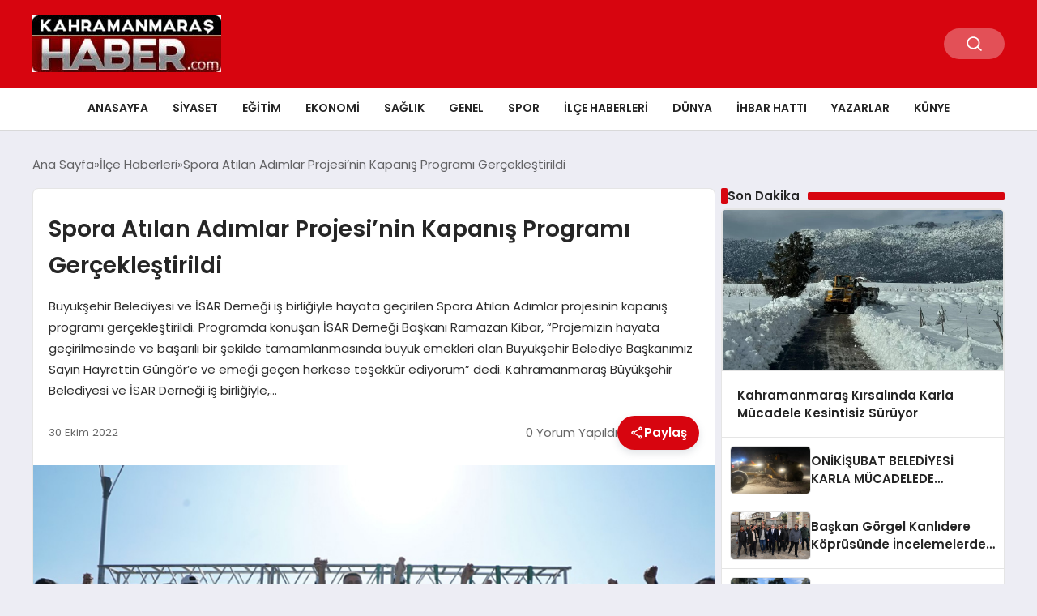

--- FILE ---
content_type: text/html; charset=UTF-8
request_url: https://www.kahramanmarashaber.com/spora-atilan-adimlar-projesinin-kapanis-programi-gerceklestirildi/
body_size: 15651
content:
<!DOCTYPE html>
<html lang="tr">

<head>
    <meta charset="UTF-8">
    <meta name="viewport" content="width=device-width, initial-scale=1.0">
    <title>Spora Atılan Adımlar Projesi’nin Kapanış Programı Gerçekleştirildi - Kahramanmaraş Haber</title>
    <link rel="preconnect" href="https://fonts.googleapis.com">
    <link rel="preconnect" href="https://fonts.gstatic.com" crossorigin>
    <link href="https://fonts.googleapis.com/css2?family=Poppins:ital,wght@0,400;0,600;1,400;1,600&display=swap" rel="stylesheet">
    <meta name='robots' content='index, follow, max-image-preview:large, max-snippet:-1, max-video-preview:-1' />

	<!-- This site is optimized with the Yoast SEO plugin v26.7 - https://yoast.com/wordpress/plugins/seo/ -->
	<title>Spora Atılan Adımlar Projesi’nin Kapanış Programı Gerçekleştirildi - Kahramanmaraş Haber</title>
	<link rel="canonical" href="https://www.kahramanmarashaber.com/spora-atilan-adimlar-projesinin-kapanis-programi-gerceklestirildi/" />
	<meta property="og:locale" content="tr_TR" />
	<meta property="og:type" content="article" />
	<meta property="og:title" content="Spora Atılan Adımlar Projesi’nin Kapanış Programı Gerçekleştirildi - Kahramanmaraş Haber" />
	<meta property="og:description" content="Büyükşehir Belediyesi ve İSAR Derneği iş birliğiyle hayata geçirilen Spora Atılan Adımlar projesinin kapanış programı gerçekleştirildi. Programda konuşan İSAR Derneği Başkanı Ramazan Kibar, “Projemizin hayata geçirilmesinde ve başarılı bir şekilde tamamlanmasında büyük emekleri olan Büyükşehir Belediye Başkanımız Sayın Hayrettin Güngör’e ve emeği geçen herkese teşekkür ediyorum” dedi. Kahramanmaraş Büyükşehir Belediyesi ve İSAR Derneği iş birliğiyle,..." />
	<meta property="og:url" content="https://www.kahramanmarashaber.com/spora-atilan-adimlar-projesinin-kapanis-programi-gerceklestirildi/" />
	<meta property="og:site_name" content="Kahramanmaraş Haber" />
	<meta property="article:publisher" content="https://www.facebook.com/kahramanmarashabercom/" />
	<meta property="article:published_time" content="2022-10-30T17:40:24+00:00" />
	<meta property="article:modified_time" content="2022-10-30T17:40:27+00:00" />
	<meta property="og:image" content="https://www.kahramanmarashaber.com/wp-content/uploads/2022/10/Spora-Atilan-Adimlar-Projesinin-Kapanis-Programi-Gerceklestirildib.jpg" />
	<meta property="og:image:width" content="779" />
	<meta property="og:image:height" content="448" />
	<meta property="og:image:type" content="image/jpeg" />
	<meta name="author" content="admin" />
	<meta name="twitter:card" content="summary_large_image" />
	<meta name="twitter:label1" content="Yazan:" />
	<meta name="twitter:data1" content="admin" />
	<meta name="twitter:label2" content="Tahmini okuma süresi" />
	<meta name="twitter:data2" content="3 dakika" />
	<script type="application/ld+json" class="yoast-schema-graph">{"@context":"https://schema.org","@graph":[{"@type":"Article","@id":"https://www.kahramanmarashaber.com/spora-atilan-adimlar-projesinin-kapanis-programi-gerceklestirildi/#article","isPartOf":{"@id":"https://www.kahramanmarashaber.com/spora-atilan-adimlar-projesinin-kapanis-programi-gerceklestirildi/"},"author":{"name":"admin","@id":"https://www.kahramanmarashaber.com/#/schema/person/2d018f6daff97745fd8a732fb43d0c78"},"headline":"Spora Atılan Adımlar Projesi’nin Kapanış Programı Gerçekleştirildi","datePublished":"2022-10-30T17:40:24+00:00","dateModified":"2022-10-30T17:40:27+00:00","mainEntityOfPage":{"@id":"https://www.kahramanmarashaber.com/spora-atilan-adimlar-projesinin-kapanis-programi-gerceklestirildi/"},"wordCount":676,"commentCount":0,"publisher":{"@id":"https://www.kahramanmarashaber.com/#organization"},"image":{"@id":"https://www.kahramanmarashaber.com/spora-atilan-adimlar-projesinin-kapanis-programi-gerceklestirildi/#primaryimage"},"thumbnailUrl":"https://www.kahramanmarashaber.com/wp-content/uploads/2022/10/Spora-Atilan-Adimlar-Projesinin-Kapanis-Programi-Gerceklestirildib.jpg","keywords":["Spora Atılan Adımlar Projesi’nin Kapanış Programı Gerçekleştirildi"],"articleSection":["İlçe Haberleri","Manşet","Spor"],"inLanguage":"tr","potentialAction":[{"@type":"CommentAction","name":"Comment","target":["https://www.kahramanmarashaber.com/spora-atilan-adimlar-projesinin-kapanis-programi-gerceklestirildi/#respond"]}]},{"@type":"WebPage","@id":"https://www.kahramanmarashaber.com/spora-atilan-adimlar-projesinin-kapanis-programi-gerceklestirildi/","url":"https://www.kahramanmarashaber.com/spora-atilan-adimlar-projesinin-kapanis-programi-gerceklestirildi/","name":"Spora Atılan Adımlar Projesi’nin Kapanış Programı Gerçekleştirildi - Kahramanmaraş Haber","isPartOf":{"@id":"https://www.kahramanmarashaber.com/#website"},"primaryImageOfPage":{"@id":"https://www.kahramanmarashaber.com/spora-atilan-adimlar-projesinin-kapanis-programi-gerceklestirildi/#primaryimage"},"image":{"@id":"https://www.kahramanmarashaber.com/spora-atilan-adimlar-projesinin-kapanis-programi-gerceklestirildi/#primaryimage"},"thumbnailUrl":"https://www.kahramanmarashaber.com/wp-content/uploads/2022/10/Spora-Atilan-Adimlar-Projesinin-Kapanis-Programi-Gerceklestirildib.jpg","datePublished":"2022-10-30T17:40:24+00:00","dateModified":"2022-10-30T17:40:27+00:00","breadcrumb":{"@id":"https://www.kahramanmarashaber.com/spora-atilan-adimlar-projesinin-kapanis-programi-gerceklestirildi/#breadcrumb"},"inLanguage":"tr","potentialAction":[{"@type":"ReadAction","target":["https://www.kahramanmarashaber.com/spora-atilan-adimlar-projesinin-kapanis-programi-gerceklestirildi/"]}]},{"@type":"ImageObject","inLanguage":"tr","@id":"https://www.kahramanmarashaber.com/spora-atilan-adimlar-projesinin-kapanis-programi-gerceklestirildi/#primaryimage","url":"https://www.kahramanmarashaber.com/wp-content/uploads/2022/10/Spora-Atilan-Adimlar-Projesinin-Kapanis-Programi-Gerceklestirildib.jpg","contentUrl":"https://www.kahramanmarashaber.com/wp-content/uploads/2022/10/Spora-Atilan-Adimlar-Projesinin-Kapanis-Programi-Gerceklestirildib.jpg","width":779,"height":448},{"@type":"BreadcrumbList","@id":"https://www.kahramanmarashaber.com/spora-atilan-adimlar-projesinin-kapanis-programi-gerceklestirildi/#breadcrumb","itemListElement":[{"@type":"ListItem","position":1,"name":"Anasayfa","item":"https://www.kahramanmarashaber.com/"},{"@type":"ListItem","position":2,"name":"Spora Atılan Adımlar Projesi’nin Kapanış Programı Gerçekleştirildi"}]},{"@type":"WebSite","@id":"https://www.kahramanmarashaber.com/#website","url":"https://www.kahramanmarashaber.com/","name":"Kahramanmaraş Haber","description":"Kahramanmaraş Haberleri","publisher":{"@id":"https://www.kahramanmarashaber.com/#organization"},"potentialAction":[{"@type":"SearchAction","target":{"@type":"EntryPoint","urlTemplate":"https://www.kahramanmarashaber.com/?s={search_term_string}"},"query-input":{"@type":"PropertyValueSpecification","valueRequired":true,"valueName":"search_term_string"}}],"inLanguage":"tr"},{"@type":"Organization","@id":"https://www.kahramanmarashaber.com/#organization","name":"Kahramanmaraş Haber","url":"https://www.kahramanmarashaber.com/","logo":{"@type":"ImageObject","inLanguage":"tr","@id":"https://www.kahramanmarashaber.com/#/schema/logo/image/","url":"https://www.kahramanmarashaber.com/wp-content/uploads/2015/02/LOGO-e1641924720418.jpg","contentUrl":"https://www.kahramanmarashaber.com/wp-content/uploads/2015/02/LOGO-e1641924720418.jpg","width":180,"height":54,"caption":"Kahramanmaraş Haber"},"image":{"@id":"https://www.kahramanmarashaber.com/#/schema/logo/image/"},"sameAs":["https://www.facebook.com/kahramanmarashabercom/"]},{"@type":"Person","@id":"https://www.kahramanmarashaber.com/#/schema/person/2d018f6daff97745fd8a732fb43d0c78","name":"admin","image":{"@type":"ImageObject","inLanguage":"tr","@id":"https://www.kahramanmarashaber.com/#/schema/person/image/","url":"https://secure.gravatar.com/avatar/83da07bdf456b28a66e02523a1d560ffe25c74528a47adf650261898563b65ae?s=96&d=mm&r=g","contentUrl":"https://secure.gravatar.com/avatar/83da07bdf456b28a66e02523a1d560ffe25c74528a47adf650261898563b65ae?s=96&d=mm&r=g","caption":"admin"},"url":"https://www.kahramanmarashaber.com/author/admin/"}]}</script>
	<!-- / Yoast SEO plugin. -->


<link rel="alternate" type="application/rss+xml" title="Kahramanmaraş Haber &raquo; Spora Atılan Adımlar Projesi’nin Kapanış Programı Gerçekleştirildi yorum akışı" href="https://www.kahramanmarashaber.com/spora-atilan-adimlar-projesinin-kapanis-programi-gerceklestirildi/feed/" />
<link rel="alternate" title="oEmbed (JSON)" type="application/json+oembed" href="https://www.kahramanmarashaber.com/wp-json/oembed/1.0/embed?url=https%3A%2F%2Fwww.kahramanmarashaber.com%2Fspora-atilan-adimlar-projesinin-kapanis-programi-gerceklestirildi%2F" />
<link rel="alternate" title="oEmbed (XML)" type="text/xml+oembed" href="https://www.kahramanmarashaber.com/wp-json/oembed/1.0/embed?url=https%3A%2F%2Fwww.kahramanmarashaber.com%2Fspora-atilan-adimlar-projesinin-kapanis-programi-gerceklestirildi%2F&#038;format=xml" />
<style id='wp-img-auto-sizes-contain-inline-css' type='text/css'>
img:is([sizes=auto i],[sizes^="auto," i]){contain-intrinsic-size:3000px 1500px}
/*# sourceURL=wp-img-auto-sizes-contain-inline-css */
</style>
<style id='classic-theme-styles-inline-css' type='text/css'>
/*! This file is auto-generated */
.wp-block-button__link{color:#fff;background-color:#32373c;border-radius:9999px;box-shadow:none;text-decoration:none;padding:calc(.667em + 2px) calc(1.333em + 2px);font-size:1.125em}.wp-block-file__button{background:#32373c;color:#fff;text-decoration:none}
/*# sourceURL=/wp-includes/css/classic-themes.min.css */
</style>
<link rel='stylesheet' id='wpo_min-header-0-css' href='https://www.kahramanmarashaber.com/wp-content/cache/wpo-minify/1768262002/assets/wpo-minify-header-41dc346b.min.css' type='text/css' media='all' />
<script type="text/javascript" src="https://www.kahramanmarashaber.com/wp-content/cache/wpo-minify/1768262002/assets/wpo-minify-header-9d7423aa.min.js" id="wpo_min-header-0-js"></script>
<link rel="https://api.w.org/" href="https://www.kahramanmarashaber.com/wp-json/" /><link rel="alternate" title="JSON" type="application/json" href="https://www.kahramanmarashaber.com/wp-json/wp/v2/posts/46600" /><link rel="EditURI" type="application/rsd+xml" title="RSD" href="https://www.kahramanmarashaber.com/xmlrpc.php?rsd" />
<meta name="generator" content="WordPress 6.9" />
<link rel='shortlink' href='https://www.kahramanmarashaber.com/?p=46600' />
<link rel="icon" href="https://www.kahramanmarashaber.com/wp-content/uploads/2016/04/icon.jpg" sizes="32x32" />
<link rel="icon" href="https://www.kahramanmarashaber.com/wp-content/uploads/2016/04/icon.jpg" sizes="192x192" />
<link rel="apple-touch-icon" href="https://www.kahramanmarashaber.com/wp-content/uploads/2016/04/icon.jpg" />
<meta name="msapplication-TileImage" content="https://www.kahramanmarashaber.com/wp-content/uploads/2016/04/icon.jpg" />
    <style>
        :root {
    --bg-color: 237 237 244;
    --text-color: 46 46 46;
    --color1: 215 5 15;
    --color2: 20 20 20;
    --color3: 255 255 255;
    --header-news-marquee-bg: 215 5 15;
    --title-color: 38 38 38;
    --menu-font-size: 14px;
    --normal-font-size: 15px;
    --h1-font-size: 36px;
    --h2-font-size: 30px;
    --h3-font-size: 24px;
    --h4-font-size: 20px;
}

    </style>
                                    <style id='global-styles-inline-css' type='text/css'>
:root{--wp--preset--aspect-ratio--square: 1;--wp--preset--aspect-ratio--4-3: 4/3;--wp--preset--aspect-ratio--3-4: 3/4;--wp--preset--aspect-ratio--3-2: 3/2;--wp--preset--aspect-ratio--2-3: 2/3;--wp--preset--aspect-ratio--16-9: 16/9;--wp--preset--aspect-ratio--9-16: 9/16;--wp--preset--color--black: #000000;--wp--preset--color--cyan-bluish-gray: #abb8c3;--wp--preset--color--white: #ffffff;--wp--preset--color--pale-pink: #f78da7;--wp--preset--color--vivid-red: #cf2e2e;--wp--preset--color--luminous-vivid-orange: #ff6900;--wp--preset--color--luminous-vivid-amber: #fcb900;--wp--preset--color--light-green-cyan: #7bdcb5;--wp--preset--color--vivid-green-cyan: #00d084;--wp--preset--color--pale-cyan-blue: #8ed1fc;--wp--preset--color--vivid-cyan-blue: #0693e3;--wp--preset--color--vivid-purple: #9b51e0;--wp--preset--gradient--vivid-cyan-blue-to-vivid-purple: linear-gradient(135deg,rgb(6,147,227) 0%,rgb(155,81,224) 100%);--wp--preset--gradient--light-green-cyan-to-vivid-green-cyan: linear-gradient(135deg,rgb(122,220,180) 0%,rgb(0,208,130) 100%);--wp--preset--gradient--luminous-vivid-amber-to-luminous-vivid-orange: linear-gradient(135deg,rgb(252,185,0) 0%,rgb(255,105,0) 100%);--wp--preset--gradient--luminous-vivid-orange-to-vivid-red: linear-gradient(135deg,rgb(255,105,0) 0%,rgb(207,46,46) 100%);--wp--preset--gradient--very-light-gray-to-cyan-bluish-gray: linear-gradient(135deg,rgb(238,238,238) 0%,rgb(169,184,195) 100%);--wp--preset--gradient--cool-to-warm-spectrum: linear-gradient(135deg,rgb(74,234,220) 0%,rgb(151,120,209) 20%,rgb(207,42,186) 40%,rgb(238,44,130) 60%,rgb(251,105,98) 80%,rgb(254,248,76) 100%);--wp--preset--gradient--blush-light-purple: linear-gradient(135deg,rgb(255,206,236) 0%,rgb(152,150,240) 100%);--wp--preset--gradient--blush-bordeaux: linear-gradient(135deg,rgb(254,205,165) 0%,rgb(254,45,45) 50%,rgb(107,0,62) 100%);--wp--preset--gradient--luminous-dusk: linear-gradient(135deg,rgb(255,203,112) 0%,rgb(199,81,192) 50%,rgb(65,88,208) 100%);--wp--preset--gradient--pale-ocean: linear-gradient(135deg,rgb(255,245,203) 0%,rgb(182,227,212) 50%,rgb(51,167,181) 100%);--wp--preset--gradient--electric-grass: linear-gradient(135deg,rgb(202,248,128) 0%,rgb(113,206,126) 100%);--wp--preset--gradient--midnight: linear-gradient(135deg,rgb(2,3,129) 0%,rgb(40,116,252) 100%);--wp--preset--font-size--small: 13px;--wp--preset--font-size--medium: 20px;--wp--preset--font-size--large: 36px;--wp--preset--font-size--x-large: 42px;--wp--preset--spacing--20: 0.44rem;--wp--preset--spacing--30: 0.67rem;--wp--preset--spacing--40: 1rem;--wp--preset--spacing--50: 1.5rem;--wp--preset--spacing--60: 2.25rem;--wp--preset--spacing--70: 3.38rem;--wp--preset--spacing--80: 5.06rem;--wp--preset--shadow--natural: 6px 6px 9px rgba(0, 0, 0, 0.2);--wp--preset--shadow--deep: 12px 12px 50px rgba(0, 0, 0, 0.4);--wp--preset--shadow--sharp: 6px 6px 0px rgba(0, 0, 0, 0.2);--wp--preset--shadow--outlined: 6px 6px 0px -3px rgb(255, 255, 255), 6px 6px rgb(0, 0, 0);--wp--preset--shadow--crisp: 6px 6px 0px rgb(0, 0, 0);}:where(.is-layout-flex){gap: 0.5em;}:where(.is-layout-grid){gap: 0.5em;}body .is-layout-flex{display: flex;}.is-layout-flex{flex-wrap: wrap;align-items: center;}.is-layout-flex > :is(*, div){margin: 0;}body .is-layout-grid{display: grid;}.is-layout-grid > :is(*, div){margin: 0;}:where(.wp-block-columns.is-layout-flex){gap: 2em;}:where(.wp-block-columns.is-layout-grid){gap: 2em;}:where(.wp-block-post-template.is-layout-flex){gap: 1.25em;}:where(.wp-block-post-template.is-layout-grid){gap: 1.25em;}.has-black-color{color: var(--wp--preset--color--black) !important;}.has-cyan-bluish-gray-color{color: var(--wp--preset--color--cyan-bluish-gray) !important;}.has-white-color{color: var(--wp--preset--color--white) !important;}.has-pale-pink-color{color: var(--wp--preset--color--pale-pink) !important;}.has-vivid-red-color{color: var(--wp--preset--color--vivid-red) !important;}.has-luminous-vivid-orange-color{color: var(--wp--preset--color--luminous-vivid-orange) !important;}.has-luminous-vivid-amber-color{color: var(--wp--preset--color--luminous-vivid-amber) !important;}.has-light-green-cyan-color{color: var(--wp--preset--color--light-green-cyan) !important;}.has-vivid-green-cyan-color{color: var(--wp--preset--color--vivid-green-cyan) !important;}.has-pale-cyan-blue-color{color: var(--wp--preset--color--pale-cyan-blue) !important;}.has-vivid-cyan-blue-color{color: var(--wp--preset--color--vivid-cyan-blue) !important;}.has-vivid-purple-color{color: var(--wp--preset--color--vivid-purple) !important;}.has-black-background-color{background-color: var(--wp--preset--color--black) !important;}.has-cyan-bluish-gray-background-color{background-color: var(--wp--preset--color--cyan-bluish-gray) !important;}.has-white-background-color{background-color: var(--wp--preset--color--white) !important;}.has-pale-pink-background-color{background-color: var(--wp--preset--color--pale-pink) !important;}.has-vivid-red-background-color{background-color: var(--wp--preset--color--vivid-red) !important;}.has-luminous-vivid-orange-background-color{background-color: var(--wp--preset--color--luminous-vivid-orange) !important;}.has-luminous-vivid-amber-background-color{background-color: var(--wp--preset--color--luminous-vivid-amber) !important;}.has-light-green-cyan-background-color{background-color: var(--wp--preset--color--light-green-cyan) !important;}.has-vivid-green-cyan-background-color{background-color: var(--wp--preset--color--vivid-green-cyan) !important;}.has-pale-cyan-blue-background-color{background-color: var(--wp--preset--color--pale-cyan-blue) !important;}.has-vivid-cyan-blue-background-color{background-color: var(--wp--preset--color--vivid-cyan-blue) !important;}.has-vivid-purple-background-color{background-color: var(--wp--preset--color--vivid-purple) !important;}.has-black-border-color{border-color: var(--wp--preset--color--black) !important;}.has-cyan-bluish-gray-border-color{border-color: var(--wp--preset--color--cyan-bluish-gray) !important;}.has-white-border-color{border-color: var(--wp--preset--color--white) !important;}.has-pale-pink-border-color{border-color: var(--wp--preset--color--pale-pink) !important;}.has-vivid-red-border-color{border-color: var(--wp--preset--color--vivid-red) !important;}.has-luminous-vivid-orange-border-color{border-color: var(--wp--preset--color--luminous-vivid-orange) !important;}.has-luminous-vivid-amber-border-color{border-color: var(--wp--preset--color--luminous-vivid-amber) !important;}.has-light-green-cyan-border-color{border-color: var(--wp--preset--color--light-green-cyan) !important;}.has-vivid-green-cyan-border-color{border-color: var(--wp--preset--color--vivid-green-cyan) !important;}.has-pale-cyan-blue-border-color{border-color: var(--wp--preset--color--pale-cyan-blue) !important;}.has-vivid-cyan-blue-border-color{border-color: var(--wp--preset--color--vivid-cyan-blue) !important;}.has-vivid-purple-border-color{border-color: var(--wp--preset--color--vivid-purple) !important;}.has-vivid-cyan-blue-to-vivid-purple-gradient-background{background: var(--wp--preset--gradient--vivid-cyan-blue-to-vivid-purple) !important;}.has-light-green-cyan-to-vivid-green-cyan-gradient-background{background: var(--wp--preset--gradient--light-green-cyan-to-vivid-green-cyan) !important;}.has-luminous-vivid-amber-to-luminous-vivid-orange-gradient-background{background: var(--wp--preset--gradient--luminous-vivid-amber-to-luminous-vivid-orange) !important;}.has-luminous-vivid-orange-to-vivid-red-gradient-background{background: var(--wp--preset--gradient--luminous-vivid-orange-to-vivid-red) !important;}.has-very-light-gray-to-cyan-bluish-gray-gradient-background{background: var(--wp--preset--gradient--very-light-gray-to-cyan-bluish-gray) !important;}.has-cool-to-warm-spectrum-gradient-background{background: var(--wp--preset--gradient--cool-to-warm-spectrum) !important;}.has-blush-light-purple-gradient-background{background: var(--wp--preset--gradient--blush-light-purple) !important;}.has-blush-bordeaux-gradient-background{background: var(--wp--preset--gradient--blush-bordeaux) !important;}.has-luminous-dusk-gradient-background{background: var(--wp--preset--gradient--luminous-dusk) !important;}.has-pale-ocean-gradient-background{background: var(--wp--preset--gradient--pale-ocean) !important;}.has-electric-grass-gradient-background{background: var(--wp--preset--gradient--electric-grass) !important;}.has-midnight-gradient-background{background: var(--wp--preset--gradient--midnight) !important;}.has-small-font-size{font-size: var(--wp--preset--font-size--small) !important;}.has-medium-font-size{font-size: var(--wp--preset--font-size--medium) !important;}.has-large-font-size{font-size: var(--wp--preset--font-size--large) !important;}.has-x-large-font-size{font-size: var(--wp--preset--font-size--x-large) !important;}
/*# sourceURL=global-styles-inline-css */
</style>
</head>

<body class="wp-singular post-template-default single single-post postid-46600 single-format-standard wp-theme-seobazhaber">
    
    <div class="header1">
    <div class="container header1-bar">
                    <a href="https://www.kahramanmarashaber.com" class="header1-logo">
                <img src="https://www.kahramanmarashaber.com/wp-content/uploads/2016/04/kahramanmarashaberlogo-e1461173537219.jpg" alt="Kahramanmaraş Haber" width="">
            </a>
                <ul class="header1-button-group">
            <li>
                <button class="header1-search-btn btn-search-open">
                    <span class="icon-[heroicons--magnifying-glass-20-solid]"></span>
                </button>
            </li>
        </ul>
        <div class="header-mobil-button-group">
            <button class="search-btn btn-search-open">
                <span class="icon-[heroicons--magnifying-glass-20-solid]"></span>
            </button>
            <button class="btn-mobile-menu"><span class="icon-[ic--round-menu]"></span></button>
        </div>
    </div>
    <div class="header1-menu-bar">
        <div class="container">
            <ul id="menu-ust-menu" class="main-menu"><li id="menu-item-13542" class="menu-item menu-item-type-custom menu-item-object-custom menu-item-home menu-item-13542"><a href="http://www.kahramanmarashaber.com">Anasayfa</a></li>
<li id="menu-item-576" class="menu-item menu-item-type-taxonomy menu-item-object-category menu-item-576"><a href="https://www.kahramanmarashaber.com/kategori/siyaset/">Siyaset</a></li>
<li id="menu-item-565" class="menu-item menu-item-type-taxonomy menu-item-object-category menu-item-565"><a href="https://www.kahramanmarashaber.com/kategori/egitim/">Eğitim</a></li>
<li id="menu-item-566" class="menu-item menu-item-type-taxonomy menu-item-object-category menu-item-566"><a href="https://www.kahramanmarashaber.com/kategori/ekonomi/">Ekonomi</a></li>
<li id="menu-item-575" class="menu-item menu-item-type-taxonomy menu-item-object-category menu-item-575"><a href="https://www.kahramanmarashaber.com/kategori/saglik/">Sağlık</a></li>
<li id="menu-item-568" class="menu-item menu-item-type-taxonomy menu-item-object-category menu-item-has-children menu-item-568"><a href="https://www.kahramanmarashaber.com/kategori/genel/">Genel</a>
<ul class="sub-menu">
	<li id="menu-item-567" class="menu-item menu-item-type-taxonomy menu-item-object-category menu-item-567"><a href="https://www.kahramanmarashaber.com/kategori/foto-galari/">Foto Galeri</a></li>
	<li id="menu-item-579" class="menu-item menu-item-type-taxonomy menu-item-object-category menu-item-579"><a href="https://www.kahramanmarashaber.com/kategori/video-galeri/">Video Galeri</a></li>
</ul>
</li>
<li id="menu-item-577" class="menu-item menu-item-type-taxonomy menu-item-object-category current-post-ancestor current-menu-parent current-post-parent menu-item-577"><a href="https://www.kahramanmarashaber.com/kategori/spor/">Spor</a></li>
<li id="menu-item-569" class="menu-item menu-item-type-taxonomy menu-item-object-category current-post-ancestor current-menu-parent current-post-parent menu-item-569"><a href="https://www.kahramanmarashaber.com/kategori/ilce-haberleri/">İlçe Haberleri</a></li>
<li id="menu-item-564" class="menu-item menu-item-type-taxonomy menu-item-object-category menu-item-has-children menu-item-564"><a href="https://www.kahramanmarashaber.com/kategori/dunya/">Dünya</a>
<ul class="sub-menu">
	<li id="menu-item-570" class="menu-item menu-item-type-taxonomy menu-item-object-category menu-item-570"><a href="https://www.kahramanmarashaber.com/kategori/kultur-sanat/">Kültür-Sanat</a></li>
	<li id="menu-item-578" class="menu-item menu-item-type-taxonomy menu-item-object-category menu-item-578"><a href="https://www.kahramanmarashaber.com/kategori/teknoloji/">Teknoloji</a></li>
</ul>
</li>
<li id="menu-item-49640" class="menu-item menu-item-type-post_type menu-item-object-page menu-item-49640"><a href="https://www.kahramanmarashaber.com/iletisim/">İhbar Hattı</a></li>
<li id="menu-item-703" class="menu-item menu-item-type-taxonomy menu-item-object-category menu-item-703"><a href="https://www.kahramanmarashaber.com/kategori/yazarlar/">Yazarlar</a></li>
<li id="menu-item-51441" class="menu-item menu-item-type-post_type menu-item-object-page menu-item-51441"><a href="https://www.kahramanmarashaber.com/kunye/">Künye</a></li>
</ul>        </div>
    </div>
</div>
<script>
    document.addEventListener("DOMContentLoaded", function() {
        document.addEventListener('click', function(event) {
            if (event.target.closest('.btn-mobile-menu')) {
                document.querySelector(".header1-menu-bar").classList.toggle("open");
                if (event.target.querySelectorAll('span')[0].className == 'icon-[ic--round-menu]') {
                    event.target.querySelectorAll('span')[0].className = 'icon-[ion--close]';
                } else {
                    event.target.querySelectorAll('span')[0].className = 'icon-[ic--round-menu]';
                }
            }
        });

        document.querySelectorAll(".main-menu li").forEach(li => {
            let anchor = li.querySelector(":scope > a"); // Doğrudan li içindeki a etiketi
            let submenu = li.querySelector(":scope > ul"); // Doğrudan li içindeki ul etiketi

            if (anchor && submenu) {
                anchor.setAttribute("href", "javascript:void(0)");
            }
        });
    });
</script><script type="application/ld+json">{
    "@context": "https:\/\/schema.org",
    "@type": "NewsArticle",
    "headline": "Spora Atılan Adımlar Projesi’nin Kapanış Programı Gerçekleştirildi",
    "url": "https:\/\/www.kahramanmarashaber.com\/spora-atilan-adimlar-projesinin-kapanis-programi-gerceklestirildi\/",
    "datePublished": "2022-10-30T17:40:24+00:00",
    "dateModified": "2022-10-30T17:40:27+00:00",
    "author": {
        "@type": "Person",
        "name": "admin"
    },
    "description": "Büyükşehir Belediyesi ve İSAR Derneği iş birliğiyle hayata geçirilen Spora Atılan Adımlar projesinin kapanış programı gerçekleştirildi. Programda konuşan İSAR Derneği Başkanı Ramazan Kibar, “Projemizin hayata geçirilmesinde ve başarılı bir şekilde tamamlanmasında büyük emekleri olan Büyükşehir Belediye Başkanımız Sayın Hayrettin Güngör’e ve emeği geçen herkese teşekkür ediyorum” dedi. Kahramanmaraş Büyükşehir Belediyesi ve İSAR Derneği iş birliğiyle,...",
    "articleBody": "<!-- wp:paragraph -->\n<p>Büyükşehir Belediyesi ve İSAR Derneği iş birliğiyle hayata geçirilen Spora Atılan Adımlar projesinin kapanış programı gerçekleştirildi. Programda konuşan İSAR Derneği Başkanı Ramazan Kibar, “Projemizin hayata geçirilmesinde ve başarılı bir şekilde tamamlanmasında büyük emekleri olan Büyükşehir Belediye Başkanımız Sayın Hayrettin Güngör’e ve emeği geçen herkese teşekkür ediyorum” dedi.<\/p>\n<!-- \/wp:paragraph -->\n\n<!-- wp:paragraph -->\n<p>Kahramanmaraş Büyükşehir Belediyesi ve İSAR Derneği iş birliğiyle, Alman Uluslararası İşbirliği Kurumu (GİZ) destekleriyle Qudra – 2 programı kapsamında hayata geçirilen Spora Atılan Adımlar projesinin kapanış etkinliği gerçekleştirildi. Kültür Park’ta gerçekleştirilen programda İSAR Derneği Başkanı Ramazan Kibar, Büyükşehir Belediyesi Dış İlişkiler Dairesi Başkanı Erdoğan Emrah Hatunoğlu, proje eğitmenleri, Spora Atılan Adımlar projesi kapsamında futbol, basketbol ve yüzme branşında eğitim alan öğrenciler ve aileleri yer aldı. Proje eğitmenlerine ve kursiyerlere plaket ile madalya takdiminin yapıldığı kapanış programında çeşitli illüzyon gösterileri, yarışmalar, kareoke ve sinema etkinlikleri de çocuklarla buluşturuldu. Etkinlikte; futbol, basketbol ve yüzme branşlarında 5 ay boyunca çocuklara verilen eğitimlere ilişkin kısa video da katılımcılara izletildi.<\/p>\n<!-- \/wp:paragraph -->\n\n<!-- wp:paragraph -->\n<p>“Sosyal Uyumu Artırmayı Hedefledik”<\/p>\n<!-- \/wp:paragraph -->\n\n<!-- wp:paragraph -->\n<p>Spora Atılan Adımlar projesi kapanış programında konuşan İSAR Derneği Başkanı Ramazan Kibar, “2018 yılında kurulan derneğimiz, yardım faaliyetlerinin yanı sıra Büyükşehir Belediyemizle beraber birçok projeyi de hayata geçirdi. Göreve geldiğimiz günden itibaren Büyükşehir Belediyemiz ortaklığında Alman Uluslararası İşbirliği Kurumu ile 4, Danimarka Mülteci Konseyi ile 2 projeyi başarılı bir şekilde tamamladık. Spor Atılan Adımlar da bu projelerimizden bir tanesi. Sağlıklı beslenme ve hareketli yaşam konusunda gençlerimizin farkındalığının artırılmasının amaçlandığı projemizde 5 ay boyunca toplamda 70 gencimize futbol, basketbol ve yüzme branşlarında spor eğitimleri düzenlendi. Eğitimler için gençlerimizin ihtiyaç duyabilecekleri tüm malzemeler tedarik edilerek dağıtımları yapıldı ve ulaşım konusunda servis imkânı sağlandı. Gençlerimiz arasındaki kaynaşmanın ve sosyal uyumun artırılması amacıyla gezi programları organize edildi” ifadelerini kullandı.<\/p>\n<!-- \/wp:paragraph -->\n\n<!-- wp:paragraph -->\n<p>Başkan Güngör’e Teşekkür<\/p>\n<!-- \/wp:paragraph -->\n\n<!-- wp:paragraph -->\n<p>Dernek Başkanı Ramazan Kibar konuşmasının devamında, “Proje kapsamında ailelerimize ve projede görevli eğitmenlerimize yönelik seminerler, okullarımızda bilgilendirme günleri düzenlendi. Proje süresi boyunca psikolojik danışmanlarımız öğrencilerimizle ve aileleri ile bire bir görüşmeler gerçekleştirirken, beslenme uzmanımız öğrencilerimizin vücut analizlerini yaparak gelişimlerini takip etti. Projemizin hayata geçirilmesinde ve başarılı bir şekilde tamamlanmasında büyük emekleri olan Büyükşehir Belediye Başkanımız Sayın Hayrettin Güngör’e ve emeği geçen herkese teşekkür ediyorum” dedi.<\/p>\n<!-- \/wp:paragraph -->\n\n<!-- wp:paragraph -->\n<p>En Güzel Projelerden Birisi Oldu<\/p>\n<!-- \/wp:paragraph -->\n\n<!-- wp:paragraph -->\n<p>Proje kapsamında gerçekleştirilen eğitimlerin gençler için çok faydalı olduğunu belirten Dış İlişkiler Dairesi Başkanı Erdoğan Emrah Hatunoğlu, “Spora Atılan Adımlar, hayata geçirdiğimiz en güzel projelerden birisi oldu. 70 gencimiz futbol, basketbol ve yüzme branşlarında çok verimli eğitimler aldılar ve eğlenceli zaman geçirdiler. Bu güzel projeyi şehrimizde hayata geçirmek bizleri de son derece mutlu etti. Alman Uluslararası İşbirliği Kurumu da projeden duyduğu memnuniyetleri ifade ederek teşekkürlerini iletti. Büyükşehir Belediye Başkanımız Sayın Hayrettin Güngör’ün destekleriyle gerçekleşen bu organizasyona emek veren herkese teşekkür ediyorum” diye konuştu.<\/p>\n<!-- \/wp:paragraph -->",
    "publisher": {
        "@type": "Organization",
        "name": "Kahramanmaraş Haber",
        "logo": {
            "@type": "ImageObject",
            "url": "https:\/\/www.kahramanmarashaber.com\/wp-content\/uploads\/2016\/04\/icon.jpg"
        }
    },
    "image": {
        "@type": "ImageObject",
        "url": "https:\/\/www.kahramanmarashaber.com\/wp-content\/uploads\/2022\/10\/Spora-Atilan-Adimlar-Projesinin-Kapanis-Programi-Gerceklestirildib.jpg"
    },
    "mainEntityOfPage": {
        "@type": "WebPage",
        "@id": "https:\/\/www.kahramanmarashaber.com\/spora-atilan-adimlar-projesinin-kapanis-programi-gerceklestirildi\/"
    },
    "articleSection": "İlçe Haberleri, Manşet, Spor"
}</script><div class="container widget-mt">
    <div class="mb-5">
        <ul class="breadcrumb" itemscope itemtype="https://schema.org/BreadcrumbList"><li class="breadcrumb-item" itemprop="itemListElement" itemscope itemtype="https://schema.org/ListItem"><a href="https://www.kahramanmarashaber.com" itemprop="item"><span itemprop="name">Ana Sayfa</span></a><meta itemprop="position" content="1" /></li><li class="breadcrumb-item" itemprop="itemListElement" itemscope itemtype="https://schema.org/ListItem"><a href="https://www.kahramanmarashaber.com/kategori/ilce-haberleri/" itemprop="item"><span itemprop="name">İlçe Haberleri</span></a><meta itemprop="position" content="2" /></li><li class="breadcrumb-item active" aria-current="page" itemprop="itemListElement" itemscope itemtype="https://schema.org/ListItem"><span itemprop="name">Spora Atılan Adımlar Projesi’nin Kapanış Programı Gerçekleştirildi</span><meta itemprop="position" content="3" /></li></ul>    </div>
    
                                                <div class="news-detail-container">
                        <div class="news-detail">
                            <div class="news-detail-inner">
                                <div class="p-5">
                                    <h1 class="news-title">Spora Atılan Adımlar Projesi’nin Kapanış Programı Gerçekleştirildi</h1>
                                                                            <div class="news-brief"><p>Büyükşehir Belediyesi ve İSAR Derneği iş birliğiyle hayata geçirilen Spora Atılan Adımlar projesinin kapanış programı gerçekleştirildi. Programda konuşan İSAR Derneği Başkanı Ramazan Kibar, “Projemizin hayata geçirilmesinde ve başarılı bir şekilde tamamlanmasında büyük emekleri olan Büyükşehir Belediye Başkanımız Sayın Hayrettin Güngör’e ve emeği geçen herkese teşekkür ediyorum” dedi. Kahramanmaraş Büyükşehir Belediyesi ve İSAR Derneği iş birliğiyle,&#8230;</p>
</div>
                                                                        <div class="news-publish-detail">
                                        <div class="user-info-container">
                                                                                                                                    <div class="user-detail">
                                                                                                                                                    <span class="publish-date">30 Ekim 2022</span>
                                                                                            </div>
                                        </div>
                                        <div class="others-detail">
                                                                                            <span class="item d-md-none">
                                                    <span class="icon-[lineicons--comment-1]"></span> 0 Yorum Yapıldı
                                                </span>
                                                                                                                                        <div class="social-share-container">
                                                    <button class="share-btn" id="shareBtn">
                                                        <svg viewBox="0 0 24 24" xmlns="http://www.w3.org/2000/svg">
                                                            <path d="M18 16.08c-.76 0-1.44.3-1.96.77L8.91 12.7c.05-.23.09-.46.09-.7s-.04-.47-.09-.7l7.05-4.11c.54.5 1.25.81 2.04.81 1.66 0 3-1.34 3-3s-1.34-3-3-3-3 1.34-3 3c0 .24.04.47.09.7L8.04 9.81C7.5 9.31 6.79 9 6 9c-1.66 0-3 1.34-3 3s1.34 3 3 3c.79 0 1.5-.31 2.04-.81l7.12 4.16c-.05.21-.08.43-.08.65 0 1.61 1.31 2.92 2.92 2.92s2.92-1.31 2.92-2.92c0-1.61-1.31-2.92-2.92-2.92zM18 4c.55 0 1 .45 1 1s-.45 1-1 1-1-.45-1-1 .45-1 1-1zM6 13c-.55 0-1-.45-1-1s.45-1 1-1 1 .45 1 1-.45 1-1 1zm12 7.02c-.55 0-1-.45-1-1s.45-1 1-1 1 .45 1 1-.45 1-1 1z"></path>
                                                        </svg>
                                                        <span>Paylaş</span>
                                                    </button>
                                                    <div class="social-icons" id="socialIcons">
                                                        <a class="social-icon facebook tooltip" data-title="Facebook'ta Paylaş">
                                                            <svg viewBox="0 0 24 24" xmlns="http://www.w3.org/2000/svg">
                                                                <path d="M20 2H4a2 2 0 0 0-2 2v16a2 2 0 0 0 2 2h8.5v-7h-2.3v-2.7h2.3v-2c0-2.3 1.4-3.6 3.5-3.6 1 0 1.8.1 2.1.1v2.4h-1.4c-1.1 0-1.3.5-1.3 1.3v1.7h2.7l-.4 2.7h-2.3V22H20a2 2 0 0 0 2-2V4a2 2 0 0 0-2-2z"></path>
                                                            </svg>
                                                        </a>
                                                        <a class="social-icon twitter tooltip" data-title="X'de Paylaş">
                                                            <svg viewBox="0 0 24 24" xmlns="http://www.w3.org/2000/svg">
                                                                <path d="M18.244 2.25h3.308l-7.227 8.26 8.502 11.24H16.17l-5.214-6.817L4.99 21.75H1.68l7.73-8.835L1.254 2.25H8.08l4.713 6.231zm-1.161 17.52h1.833L7.084 4.126H5.117z"></path>
                                                            </svg>
                                                        </a>
                                                        <a class="social-icon linkedin tooltip" data-title="LinkedIn'de Paylaş">
                                                            <svg viewBox="0 0 24 24" xmlns="http://www.w3.org/2000/svg">
                                                                <path d="M19 3a2 2 0 0 1 2 2v14a2 2 0 0 1-2 2H5a2 2 0 0 1-2-2V5a2 2 0 0 1 2-2h14m-.5 15.5v-5.3a3.26 3.26 0 0 0-3.26-3.26c-.85 0-1.84.52-2.32 1.3v-1.11h-2.79v8.37h2.79v-4.93c0-.77.62-1.4 1.39-1.4a1.4 1.4 0 0 1 1.4 1.4v4.93h2.79M6.88 8.56a1.68 1.68 0 0 0 1.68-1.68c0-.93-.75-1.69-1.68-1.69a1.69 1.69 0 0 0-1.69 1.69c0 .93.76 1.68 1.69 1.68m1.39 9.94v-8.37H5.5v8.37h2.77z"></path>
                                                            </svg>
                                                        </a>
                                                        <a class="social-icon pinterest tooltip" data-title="Pinterest'te Paylaş">
                                                            <svg viewBox="0 0 24 24" xmlns="http://www.w3.org/2000/svg">
                                                                <path d="M9.04 21.54c.96.29 1.93.46 2.96.46a10 10 0 0 0 10-10A10 10 0 0 0 12 2 10 10 0 0 0 2 12c0 4.25 2.67 7.9 6.44 9.34-.09-.78-.18-2.07 0-2.96l1.15-4.94s-.29-.58-.29-1.5c0-1.38.86-2.41 1.84-2.41.86 0 1.26.63 1.26 1.44 0 .86-.57 2.09-.86 3.27-.17.98.52 1.84 1.52 1.84 1.78 0 3.16-1.9 3.16-4.58 0-2.4-1.72-4.04-4.19-4.04-2.82 0-4.48 2.1-4.48 4.31 0 .86.28 1.73.74 2.3.09.06.09.14.06.29l-.29 1.09c0 .17-.11.23-.28.11-1.28-.56-2.02-2.38-2.02-3.85 0-3.16 2.24-6.03 6.56-6.03 3.44 0 6.12 2.47 6.12 5.75 0 3.44-2.13 6.2-5.18 6.2-.97 0-1.92-.52-2.26-1.13l-.67 2.37c-.23.86-.86 2.01-1.29 2.7v-.03z"></path>
                                                            </svg>
                                                        </a>
                                                        <a class="social-icon whatsapp tooltip" data-title="WhatsApp'ta Paylaş">
                                                            <svg viewBox="0 0 24 24" xmlns="http://www.w3.org/2000/svg">
                                                                <path d="M16.75 13.96c.25.13.41.2.46.3.06.11.04.61-.21 1.18-.2.56-1.24 1.1-1.7 1.12-.46.02-.47.36-2.96-.73-2.49-1.09-3.99-3.75-4.11-3.92-.12-.17-.96-1.38-.92-2.61.05-1.22.69-1.8.95-2.04.24-.26.51-.29.68-.26h.47c.15 0 .36-.06.55.45l.69 1.87c.06.13.1.28.01.44l-.27.41-.39.42c-.12.12-.26.25-.12.5.12.26.62 1.09 1.32 1.78.91.88 1.71 1.17 1.95 1.3.24.14.39.12.54-.04l.81-.94c.19-.25.35-.19.58-.11l1.67.88M12 2a10 10 0 0 1 10 10 10 10 0 0 1-10 10c-1.97 0-3.8-.57-5.35-1.55L2 22l1.55-4.65A9.969 9.969 0 0 1 2 12 10 10 0 0 1 12 2m0 2a8 8 0 0 0-8 8c0 1.72.54 3.31 1.46 4.61L4.5 19.5l2.89-.96A7.95 7.95 0 0 0 12 20a8 8 0 0 0 8-8 8 8 0 0 0-8-8z"></path>
                                                            </svg>
                                                        </a>
                                                        <a class="social-icon telegram tooltip" data-title="Telegram'da Paylaş">
                                                            <svg viewBox="0 0 24 24" xmlns="http://www.w3.org/2000/svg">
                                                                <path d="M9.78 18.65l.28-4.23 7.68-6.92c.34-.31-.07-.46-.52-.19L7.74 13.3 3.64 12c-.88-.25-.89-.86.2-1.3l15.97-6.16c.73-.33 1.43.18 1.15 1.3l-2.72 12.81c-.19.91-.74 1.13-1.5.71L12.6 16.3l-1.99 1.93c-.23.23-.42.42-.83.42z"></path>
                                                            </svg>
                                                        </a>
                                                        <a class="social-icon email tooltip" data-title="E-Posta ile Paylaş">
                                                            <svg viewBox="0 0 24 24" xmlns="http://www.w3.org/2000/svg">
                                                                <path d="M20 4H4c-1.1 0-1.99.9-1.99 2L2 18c0 1.1.9 2 2 2h16c1.1 0 2-.9 2-2V6c0-1.1-.9-2-2-2zm0 4l-8 5-8-5V6l8 5 8-5v2z"></path>
                                                            </svg>
                                                        </a>
                                                        <a class="social-icon copy tooltip" data-title="Bağlantıyı Kopyala">
                                                            <svg viewBox="0 0 24 24" xmlns="http://www.w3.org/2000/svg">
                                                                <path d="M16 1H4c-1.1 0-2 .9-2 2v14h2V3h12V1zm3 4H8c-1.1 0-2 .9-2 2v14c0 1.1.9 2 2 2h11c1.1 0 2-.9 2-2V7c0-1.1-.9-2-2-2zm0 16H8V7h11v14z"></path>
                                                            </svg>
                                                        </a>
                                                    </div>
                                                </div>
                                                <div class="copy-message" id="copyMessage">Bağlantı kopyalandı!</div>
                                                <script>
                                                    document.addEventListener('DOMContentLoaded', function() {
                                                        const shareBtn = document.getElementById('shareBtn');
                                                        const socialIcons = document.getElementById('socialIcons');
                                                        const copyMessage = document.getElementById('copyMessage');

                                                        // Current page URL
                                                        const pageUrl = encodeURIComponent(window.location.href);
                                                        const pageTitle = encodeURIComponent(document.title);

                                                        // Toggle social icons menu
                                                        shareBtn.addEventListener('click', function() {
                                                            socialIcons.classList.toggle('show');

                                                            // Remove pulse animation after first click
                                                            shareBtn.classList.remove('pulse');
                                                        });

                                                        // Close social icons when clicking outside
                                                        document.addEventListener('click', function(event) {
                                                            if (!event.target.closest('.social-share-container')) {
                                                                socialIcons.classList.remove('show');
                                                            }
                                                        });

                                                        // Set up share links
                                                        const socialLinks = {
                                                            facebook: `https://www.facebook.com/sharer/sharer.php?u=${pageUrl}`,
                                                            twitter: `https://twitter.com/intent/tweet?url=${pageUrl}&text=${pageTitle}`,
                                                            linkedin: `https://www.linkedin.com/sharing/share-offsite/?url=${pageUrl}`,
                                                            pinterest: `https://pinterest.com/pin/create/button/?url=${pageUrl}&description=${pageTitle}`,
                                                            whatsapp: `https://api.whatsapp.com/send?text=${pageTitle} ${pageUrl}`,
                                                            telegram: `https://t.me/share/url?url=${pageUrl}&text=${pageTitle}`,
                                                            email: `mailto:?subject=${pageTitle}&body=${pageUrl}`
                                                        };

                                                        // Add click events to social icons
                                                        document.querySelector('.facebook').addEventListener('click', () => window.open(socialLinks.facebook, '_blank'));
                                                        document.querySelector('.twitter').addEventListener('click', () => window.open(socialLinks.twitter, '_blank'));
                                                        document.querySelector('.linkedin').addEventListener('click', () => window.open(socialLinks.linkedin, '_blank'));
                                                        document.querySelector('.pinterest').addEventListener('click', () => window.open(socialLinks.pinterest, '_blank'));
                                                        document.querySelector('.whatsapp').addEventListener('click', () => window.open(socialLinks.whatsapp, '_blank'));
                                                        document.querySelector('.telegram').addEventListener('click', () => window.open(socialLinks.telegram, '_blank'));
                                                        document.querySelector('.email').addEventListener('click', () => window.location.href = socialLinks.email);

                                                        // Copy link functionality
                                                        document.querySelector('.copy').addEventListener('click', function() {
                                                            navigator.clipboard.writeText(window.location.href).then(() => {
                                                                copyMessage.classList.add('show');
                                                                setTimeout(() => {
                                                                    copyMessage.classList.remove('show');
                                                                }, 2000);
                                                            });
                                                        });
                                                    });
                                                </script>
                                                                                    </div>
                                    </div>
                                </div>
                                                                    <img class="news-img lazy-loading" src="https://www.kahramanmarashaber.com/wp-content/uploads/2022/10/Spora-Atilan-Adimlar-Projesinin-Kapanis-Programi-Gerceklestirildib.jpg" alt="Spora Atılan Adımlar Projesi’nin Kapanış Programı Gerçekleştirildi" loading="lazy">
                                                                <div class="news-detail-image-bottom">
                                                                    </div>
                                <div class="news-detail-content p-5">
                                    
<p>Büyükşehir Belediyesi ve İSAR Derneği iş birliğiyle hayata geçirilen Spora Atılan Adımlar projesinin kapanış programı gerçekleştirildi. Programda konuşan İSAR Derneği Başkanı Ramazan Kibar, “Projemizin hayata geçirilmesinde ve başarılı bir şekilde tamamlanmasında büyük emekleri olan Büyükşehir Belediye Başkanımız Sayın Hayrettin Güngör’e ve emeği geçen herkese teşekkür ediyorum” dedi.</p>



<p>Kahramanmaraş Büyükşehir Belediyesi ve İSAR Derneği iş birliğiyle, Alman Uluslararası İşbirliği Kurumu (GİZ) destekleriyle Qudra – 2 programı kapsamında hayata geçirilen Spora Atılan Adımlar projesinin kapanış etkinliği gerçekleştirildi. Kültür Park’ta gerçekleştirilen programda İSAR Derneği Başkanı Ramazan Kibar, Büyükşehir Belediyesi Dış İlişkiler Dairesi Başkanı Erdoğan Emrah Hatunoğlu, proje eğitmenleri, Spora Atılan Adımlar projesi kapsamında futbol, basketbol ve yüzme branşında eğitim alan öğrenciler ve aileleri yer aldı. Proje eğitmenlerine ve kursiyerlere plaket ile madalya takdiminin yapıldığı kapanış programında çeşitli illüzyon gösterileri, yarışmalar, kareoke ve sinema etkinlikleri de çocuklarla buluşturuldu. Etkinlikte; futbol, basketbol ve yüzme branşlarında 5 ay boyunca çocuklara verilen eğitimlere ilişkin kısa video da katılımcılara izletildi.</p>



<p>“Sosyal Uyumu Artırmayı Hedefledik”</p>



<p>Spora Atılan Adımlar projesi kapanış programında konuşan İSAR Derneği Başkanı Ramazan Kibar, “2018 yılında kurulan derneğimiz, yardım faaliyetlerinin yanı sıra Büyükşehir Belediyemizle beraber birçok projeyi de hayata geçirdi. Göreve geldiğimiz günden itibaren Büyükşehir Belediyemiz ortaklığında Alman Uluslararası İşbirliği Kurumu ile 4, Danimarka Mülteci Konseyi ile 2 projeyi başarılı bir şekilde tamamladık. Spor Atılan Adımlar da bu projelerimizden bir tanesi. Sağlıklı beslenme ve hareketli yaşam konusunda gençlerimizin farkındalığının artırılmasının amaçlandığı projemizde 5 ay boyunca toplamda 70 gencimize futbol, basketbol ve yüzme branşlarında spor eğitimleri düzenlendi. Eğitimler için gençlerimizin ihtiyaç duyabilecekleri tüm malzemeler tedarik edilerek dağıtımları yapıldı ve ulaşım konusunda servis imkânı sağlandı. Gençlerimiz arasındaki kaynaşmanın ve sosyal uyumun artırılması amacıyla gezi programları organize edildi” ifadelerini kullandı.</p>



<p>Başkan Güngör’e Teşekkür</p>



<p>Dernek Başkanı Ramazan Kibar konuşmasının devamında, “Proje kapsamında ailelerimize ve projede görevli eğitmenlerimize yönelik seminerler, okullarımızda bilgilendirme günleri düzenlendi. Proje süresi boyunca psikolojik danışmanlarımız öğrencilerimizle ve aileleri ile bire bir görüşmeler gerçekleştirirken, beslenme uzmanımız öğrencilerimizin vücut analizlerini yaparak gelişimlerini takip etti. Projemizin hayata geçirilmesinde ve başarılı bir şekilde tamamlanmasında büyük emekleri olan Büyükşehir Belediye Başkanımız Sayın Hayrettin Güngör’e ve emeği geçen herkese teşekkür ediyorum” dedi.</p>



<p>En Güzel Projelerden Birisi Oldu</p>



<p>Proje kapsamında gerçekleştirilen eğitimlerin gençler için çok faydalı olduğunu belirten Dış İlişkiler Dairesi Başkanı Erdoğan Emrah Hatunoğlu, “Spora Atılan Adımlar, hayata geçirdiğimiz en güzel projelerden birisi oldu. 70 gencimiz futbol, basketbol ve yüzme branşlarında çok verimli eğitimler aldılar ve eğlenceli zaman geçirdiler. Bu güzel projeyi şehrimizde hayata geçirmek bizleri de son derece mutlu etti. Alman Uluslararası İşbirliği Kurumu da projeden duyduğu memnuniyetleri ifade ederek teşekkürlerini iletti. Büyükşehir Belediye Başkanımız Sayın Hayrettin Güngör’ün destekleriyle gerçekleşen bu organizasyona emek veren herkese teşekkür ediyorum” diye konuştu.</p>
                                                                            <ul class="post-tag-list-container"><li><a href="https://www.kahramanmarashaber.com/etiket/spora-atilan-adimlar-projesinin-kapanis-programi-gerceklestirildi/">#Spora Atılan Adımlar Projesi’nin Kapanış Programı Gerçekleştirildi</a></li></ul>                                                                    </div>
                            </div>
                            
    <div class="comment-form">
        <h3>Yorum Yap</h3>
        <form id="commentForm">
            <div class="col-2">
                <div class="form-group">
                    <label for="author">Ad Soyad:</label>
                    <input type="text" id="author" name="author" placeholder="Ad Soyad" required>
                </div>
                <div class="form-group">
                    <label for="email">E-Mail:</label>
                    <input type="text" id="email" name="email" placeholder="E-Mail">
                </div>
            </div>
            <div class="form-group mt-10">
                <label for="comment">Yorumunuz:</label>
                <textarea id="comment" name="comment" placeholder="Yorumunuz" rows="7" required></textarea>
            </div>
            <div id="comment-message" class="mt-10"></div>
            <input type="hidden" name="post_id" id="post_id" value="46600">
            <input type="hidden" name="nonce" id="comment_nonce" value="f9614555af">
                        <button type="submit" class="btn mt-10">Gönder</button>
        </form>
    </div>
<script>
    document.addEventListener('DOMContentLoaded', function() {
        const form = document.getElementById('commentForm');
        const messageDiv = document.getElementById('comment-message');

        form.addEventListener('submit', function(e) {
            e.preventDefault();

            // Tüm form verilerini otomatik olarak alır
            const formData = new FormData(form);

            // action parametresini ekleyelim
            formData.append('action', 'ajax_submit_comment');

            fetch('https://www.kahramanmarashaber.com/wp-admin/admin-ajax.php', {
                    method: 'POST',
                    credentials: 'same-origin',
                    body: formData // FormData'yı doğrudan kullanıyoruz
                })
                .then(response => response.json())
                .then(data => {
                    messageDiv.textContent = data.message;
                    messageDiv.style.color = data.success ? 'green' : 'red';
                    if (data.success) {
                        form.reset();
                    }
                })
                .catch(error => {
                    console.error('Hata:', error);
                    messageDiv.textContent = 'Bir hata oluştu.';
                    messageDiv.style.color = 'red';
                });
        });
    });
</script>                                                                                                                    <span class="widget-title mb-1 widget-title-style-2  widget-mt">Benzer Haberler</span>
                                                                                    <div class="post-detail-page grid-list-container mt-5">
                                                                    <a href="https://www.kahramanmarashaber.com/kahramanmaras-kirsalinda-karla-mucadele-kesintisiz-suruyor/" class="grid-list-item">
                                        <img class="lazy-loading" src="https://www.kahramanmarashaber.com/wp-content/uploads/2026/01/Kahramanmaras-Kirsalinda-Karla-Mucadele-Kesintisiz-Suruyor-b.webp" alt="Kahramanmaraş Kırsalında Karla Mücadele Kesintisiz Sürüyor" loading="lazy">
                                        <div class="grid-list-detail">
                                            <span class="grid-list-title">
                                                Kahramanmaraş Kırsalında Karla Mücadele Kesintisiz Sürüyor                                            </span>
                                        </div>
                                    </a>
                                                                    <a href="https://www.kahramanmarashaber.com/onikisubat-belediyesi-karla-mucadelede-teyakkuzda/" class="grid-list-item">
                                        <img class="lazy-loading" src="https://www.kahramanmarashaber.com/wp-content/uploads/2026/01/ONIKISUBAT-BELEDIYESI-KARLA-MUCADELEDE-TEYAKKUZDAb.webp" alt="ONİKİŞUBAT BELEDİYESİ KARLA MÜCADELEDE TEYAKKUZDA" loading="lazy">
                                        <div class="grid-list-detail">
                                            <span class="grid-list-title">
                                                ONİKİŞUBAT BELEDİYESİ KARLA MÜCADELEDE TEYAKKUZDA                                            </span>
                                        </div>
                                    </a>
                                                                    <a href="https://www.kahramanmarashaber.com/baskan-gorgel-kanlidere-koprusunde-incelemelerde-bulundu/" class="grid-list-item">
                                        <img class="lazy-loading" src="https://www.kahramanmarashaber.com/wp-content/uploads/2025/12/Baskan-Gorgel-Kanlidere-Koprusunde-Incelemelerde-Bulundu.jpg" alt="Başkan Görgel Kanlıdere Köprüsünde İncelemelerde Bulundu" loading="lazy">
                                        <div class="grid-list-detail">
                                            <span class="grid-list-title">
                                                Başkan Görgel Kanlıdere Köprüsünde İncelemelerde Bulundu                                            </span>
                                        </div>
                                    </a>
                                                                    <a href="https://www.kahramanmarashaber.com/onikisubat-belediyesi-kirsalda-14-farkli-noktada-calisiyor/" class="grid-list-item">
                                        <img class="lazy-loading" src="https://www.kahramanmarashaber.com/wp-content/uploads/2025/12/Onikisubat-Belediyesi-kirsalda-14-farkli-noktada-calisiyor.jpg" alt="Onikişubat Belediyesi kırsalda 14 farklı noktada çalışıyor" loading="lazy">
                                        <div class="grid-list-detail">
                                            <span class="grid-list-title">
                                                Onikişubat Belediyesi kırsalda 14 farklı noktada çalışıyor                                            </span>
                                        </div>
                                    </a>
                                                                    <a href="https://www.kahramanmarashaber.com/andirinin-ihtiyaclari-masaya-yatirildi/" class="grid-list-item">
                                        <img class="lazy-loading" src="https://www.kahramanmarashaber.com/wp-content/uploads/2025/12/Andirinin-Ihtiyaclari-Masaya-Yatirildi.jpg" alt="Andırın’ın İhtiyaçları Masaya Yatırıldı" loading="lazy">
                                        <div class="grid-list-detail">
                                            <span class="grid-list-title">
                                                Andırın’ın İhtiyaçları Masaya Yatırıldı                                            </span>
                                        </div>
                                    </a>
                                                                    <a href="https://www.kahramanmarashaber.com/guresin-kalbi-kahramanmarasta-atti-turk-sporcular-tarih-yazdi/" class="grid-list-item">
                                        <img class="lazy-loading" src="https://www.kahramanmarashaber.com/wp-content/uploads/2025/10/WhatsApp-Image-2025-10-26-at-19.22.33.jpeg" alt="Güreşin Kalbi Kahramanmaraş’ta Attı; Türk Sporcular Tarih Yazdı" loading="lazy">
                                        <div class="grid-list-detail">
                                            <span class="grid-list-title">
                                                Güreşin Kalbi Kahramanmaraş’ta Attı; Türk Sporcular Tarih Yazdı                                            </span>
                                        </div>
                                    </a>
                                
                            </div>
                                                    </div>
                        <!-- SİDEBAR BAŞLANGIÇ -->
                        <div class="news-detail-sidebar">
                            <div class="news-detail-sidebar-inner sticky">
                                <div class="sidebar-item">
    <span class="widget-title mb-1">Son Dakika</span>    <div class="sidebar-grid-list-col-item">
                    <a href="https://www.kahramanmarashaber.com/kahramanmaras-kirsalinda-karla-mucadele-kesintisiz-suruyor/" class="grid-list-col-inner">
                <img class="lazy-loading" src="https://www.kahramanmarashaber.com/wp-content/uploads/2026/01/Kahramanmaras-Kirsalinda-Karla-Mucadele-Kesintisiz-Suruyor-b.webp" alt="Kahramanmaraş Kırsalında Karla Mücadele Kesintisiz Sürüyor" loading="lazy">
                <div class="grid-list-col-detail-title-container">
                    <span class="grid-list-col-detail-title">
                        Kahramanmaraş Kırsalında Karla Mücadele Kesintisiz Sürüyor                    </span>
                </div>
            </a>
                    <a href="https://www.kahramanmarashaber.com/onikisubat-belediyesi-karla-mucadelede-teyakkuzda/" class="grid-list-col-inner">
                <img class="lazy-loading" src="https://www.kahramanmarashaber.com/wp-content/uploads/2026/01/ONIKISUBAT-BELEDIYESI-KARLA-MUCADELEDE-TEYAKKUZDAb.webp" alt="ONİKİŞUBAT BELEDİYESİ KARLA MÜCADELEDE TEYAKKUZDA" loading="lazy">
                <div class="grid-list-col-detail-title-container">
                    <span class="grid-list-col-detail-title">
                        ONİKİŞUBAT BELEDİYESİ KARLA MÜCADELEDE TEYAKKUZDA                    </span>
                </div>
            </a>
                    <a href="https://www.kahramanmarashaber.com/baskan-gorgel-kanlidere-koprusunde-incelemelerde-bulundu/" class="grid-list-col-inner">
                <img class="lazy-loading" src="https://www.kahramanmarashaber.com/wp-content/uploads/2025/12/Baskan-Gorgel-Kanlidere-Koprusunde-Incelemelerde-Bulundu.jpg" alt="Başkan Görgel Kanlıdere Köprüsünde İncelemelerde Bulundu" loading="lazy">
                <div class="grid-list-col-detail-title-container">
                    <span class="grid-list-col-detail-title">
                        Başkan Görgel Kanlıdere Köprüsünde İncelemelerde Bulundu                    </span>
                </div>
            </a>
                    <a href="https://www.kahramanmarashaber.com/onikisubat-belediyesi-kirsalda-14-farkli-noktada-calisiyor/" class="grid-list-col-inner">
                <img class="lazy-loading" src="https://www.kahramanmarashaber.com/wp-content/uploads/2025/12/Onikisubat-Belediyesi-kirsalda-14-farkli-noktada-calisiyor.jpg" alt="Onikişubat Belediyesi kırsalda 14 farklı noktada çalışıyor" loading="lazy">
                <div class="grid-list-col-detail-title-container">
                    <span class="grid-list-col-detail-title">
                        Onikişubat Belediyesi kırsalda 14 farklı noktada çalışıyor                    </span>
                </div>
            </a>
                    <a href="https://www.kahramanmarashaber.com/andirinin-ihtiyaclari-masaya-yatirildi/" class="grid-list-col-inner">
                <img class="lazy-loading" src="https://www.kahramanmarashaber.com/wp-content/uploads/2025/12/Andirinin-Ihtiyaclari-Masaya-Yatirildi.jpg" alt="Andırın’ın İhtiyaçları Masaya Yatırıldı" loading="lazy">
                <div class="grid-list-col-detail-title-container">
                    <span class="grid-list-col-detail-title">
                        Andırın’ın İhtiyaçları Masaya Yatırıldı                    </span>
                </div>
            </a>
                    <a href="https://www.kahramanmarashaber.com/guresin-kalbi-kahramanmarasta-atti-turk-sporcular-tarih-yazdi/" class="grid-list-col-inner">
                <img class="lazy-loading" src="https://www.kahramanmarashaber.com/wp-content/uploads/2025/10/WhatsApp-Image-2025-10-26-at-19.22.33.jpeg" alt="Güreşin Kalbi Kahramanmaraş’ta Attı; Türk Sporcular Tarih Yazdı" loading="lazy">
                <div class="grid-list-col-detail-title-container">
                    <span class="grid-list-col-detail-title">
                        Güreşin Kalbi Kahramanmaraş’ta Attı; Türk Sporcular Tarih Yazdı                    </span>
                </div>
            </a>
                    <a href="https://www.kahramanmarashaber.com/kahramanmaras-istiklalspor-2-1-kazandi/" class="grid-list-col-inner">
                <img class="lazy-loading" src="https://www.kahramanmarashaber.com/wp-content/uploads/2025/10/Kahramanmaras-Istiklalspordan-Muhtesem-Geri-Donus-2-1.jpg" alt="Kahramanmaraş İstiklalspor 2-1 Kazandı" loading="lazy">
                <div class="grid-list-col-detail-title-container">
                    <span class="grid-list-col-detail-title">
                        Kahramanmaraş İstiklalspor 2-1 Kazandı                    </span>
                </div>
            </a>
                    <a href="https://www.kahramanmarashaber.com/bugun-dunya-gures-tarihine-kahramanmarastan-bir-sayfa-daha-ekleniyor/" class="grid-list-col-inner">
                <img class="lazy-loading" src="https://www.kahramanmarashaber.com/wp-content/uploads/2025/10/Bugun-Dunya-Gures-Tarihine-Kahramanmarastan-Bir-Sayfa-Daha-Ekleniyor.jpg" alt="“Bugün Dünya Güreş Tarihine Kahramanmaraş’tan Bir Sayfa Daha Ekleniyor”" loading="lazy">
                <div class="grid-list-col-detail-title-container">
                    <span class="grid-list-col-detail-title">
                        “Bugün Dünya Güreş Tarihine Kahramanmaraş’tan Bir Sayfa Daha Ekleniyor”                    </span>
                </div>
            </a>
                    <a href="https://www.kahramanmarashaber.com/ata-sporumuzun-kalbi-kahramanmarasta-atacak/" class="grid-list-col-inner">
                <img class="lazy-loading" src="https://www.kahramanmarashaber.com/wp-content/uploads/2025/10/Ata-Sporumuzun-Kalbi-Kahramanmarasta-Atacak.jpg" alt="“Ata Sporumuzun Kalbi Kahramanmaraş’ta Atacak”" loading="lazy">
                <div class="grid-list-col-detail-title-container">
                    <span class="grid-list-col-detail-title">
                        “Ata Sporumuzun Kalbi Kahramanmaraş’ta Atacak”                    </span>
                </div>
            </a>
                    <a href="https://www.kahramanmarashaber.com/geleneksel-bertiz-baydemirli-kisa-salvar-gures-festivali-coskuyla-gerceklestirildi/" class="grid-list-col-inner">
                <img class="lazy-loading" src="https://www.kahramanmarashaber.com/wp-content/uploads/2025/10/14.-GELENEKSEL-BERTIZ-BAYDEMIRLI-KISA-SALVAR-GURES-FESTIVALI-COSKUYLA-GERCEKLESTIRILDI.jpg" alt="GELENEKSEL BERTİZ BAYDEMİRLİ KISA ŞALVAR GÜREŞ FESTİVALİ COŞKUYLA GERÇEKLEŞTİRİLDİ" loading="lazy">
                <div class="grid-list-col-detail-title-container">
                    <span class="grid-list-col-detail-title">
                        GELENEKSEL BERTİZ BAYDEMİRLİ KISA ŞALVAR GÜREŞ FESTİVALİ COŞKUYLA GERÇEKLEŞTİRİLDİ                    </span>
                </div>
            </a>
                    <a href="https://www.kahramanmarashaber.com/aile-yilinda-evlenecek-ciftlere-en-buyuk-destek-onikisubat-belediyesinden/" class="grid-list-col-inner">
                <img class="lazy-loading" src="https://www.kahramanmarashaber.com/wp-content/uploads/2025/10/Aile-Yilinda-evlenecek-ciftlere-en-buyuk-destek-Onikisubat-Belediyesinden.jpg" alt="Aile Yılı’nda evlenecek çiftlere en büyük destek Onikişubat Belediyesi’nden" loading="lazy">
                <div class="grid-list-col-detail-title-container">
                    <span class="grid-list-col-detail-title">
                        Aile Yılı’nda evlenecek çiftlere en büyük destek Onikişubat Belediyesi’nden                    </span>
                </div>
            </a>
                    <a href="https://www.kahramanmarashaber.com/baskan-gorgel-17-ayda-69-projemizin-yapimina-basladik/" class="grid-list-col-inner">
                <img class="lazy-loading" src="https://www.kahramanmarashaber.com/wp-content/uploads/2025/09/Baskan-Gorgel-17-Ayda-69-Projemizin-Yapimina-Basladik.jpg" alt="Başkan Görgel: “17 Ayda 69 Projemizin Yapımına Başladık”" loading="lazy">
                <div class="grid-list-col-detail-title-container">
                    <span class="grid-list-col-detail-title">
                        Başkan Görgel: “17 Ayda 69 Projemizin Yapımına Başladık”                    </span>
                </div>
            </a>
                    <a href="https://www.kahramanmarashaber.com/gorgel-ve-unluer-dulkadiroglu-kirsalinda-yapimi-suren-koy-evlerini-yerinde-inceledi/" class="grid-list-col-inner">
                <img class="lazy-loading" src="https://www.kahramanmarashaber.com/wp-content/uploads/2025/09/Gorgel-ve-Unluer-Dulkadiroglu-Kirsalinda-Yapimi-Suren-Koy-Evlerini-Yerinde-Inceledi.jpg" alt="Görgel ve Ünlüer, Dulkadiroğlu Kırsalında Yapımı Süren Köy Evlerini Yerinde İnceledi" loading="lazy">
                <div class="grid-list-col-detail-title-container">
                    <span class="grid-list-col-detail-title">
                        Görgel ve Ünlüer, Dulkadiroğlu Kırsalında Yapımı Süren Köy Evlerini Yerinde İnceledi                    </span>
                </div>
            </a>
                    <a href="https://www.kahramanmarashaber.com/metabilim-basarili-ogrencileri-odullerle-ugurladi/" class="grid-list-col-inner">
                <img class="lazy-loading" src="https://www.kahramanmarashaber.com/wp-content/uploads/2025/09/Metabilim-Basarili-Ogrencileri-Odullerle-Ugurladi.jpg" alt="Metabilim, Başarılı Öğrencileri Ödüllerle Uğurladı!" loading="lazy">
                <div class="grid-list-col-detail-title-container">
                    <span class="grid-list-col-detail-title">
                        Metabilim, Başarılı Öğrencileri Ödüllerle Uğurladı!                    </span>
                </div>
            </a>
                    <a href="https://www.kahramanmarashaber.com/kahramanmarasta-motosiklet-kazasi-2-kisi-yaralandi/" class="grid-list-col-inner">
                <img class="lazy-loading" src="https://www.kahramanmarashaber.com/wp-content/uploads/2025/09/Kahramanmarasta-Motosiklet-Kazasi-2-Kisi-Yaralandi.jpg" alt="Kahramanmaraş’ta Motosiklet Kazası: 2 Kişi Yaralandı" loading="lazy">
                <div class="grid-list-col-detail-title-container">
                    <span class="grid-list-col-detail-title">
                        Kahramanmaraş’ta Motosiklet Kazası: 2 Kişi Yaralandı                    </span>
                </div>
            </a>
            </div>
</div>
                            </div>
                        </div>
                        <!-- SİDEBAR BİTİŞ -->
                    </div>
                
                
                                
</div>
<div class="footer1">
    <div class="footer1-top">
        <div class="container">
            <span class="footer1-title">
                Haberin Doğru Adresi            </span>
            <ul class="footer1-social-list">
                                    <li>
                        <a href="https://www.facebook.com/kahramanmarashabercom/" target="_blank">
                            <span class="icon-[ri--facebook-fill]"></span>
                        </a>
                    </li>
                                                                                            </ul>
        </div>
    </div>
    <div class="footer1-inner">
        <div class="container">
            <div class="left">
                                    <img src="https://www.kahramanmarashaber.com/wp-content/uploads/2016/04/kahramanmarashaberlogo-e1461173537219.jpg" alt="Kahramanmaraş Haber" width="">
                                <p class="footer1-desc"></p>
            </div>
            <div class="right">
                                    <div class="right-item">
                        <span class="title">
                                                    </span>
                        <ul id="menu-ust-menu-1" class="right-item-list"><li class="menu-item menu-item-type-custom menu-item-object-custom menu-item-home menu-item-13542"><a href="http://www.kahramanmarashaber.com">Anasayfa</a></li>
<li class="menu-item menu-item-type-taxonomy menu-item-object-category menu-item-576"><a href="https://www.kahramanmarashaber.com/kategori/siyaset/">Siyaset</a></li>
<li class="menu-item menu-item-type-taxonomy menu-item-object-category menu-item-565"><a href="https://www.kahramanmarashaber.com/kategori/egitim/">Eğitim</a></li>
<li class="menu-item menu-item-type-taxonomy menu-item-object-category menu-item-566"><a href="https://www.kahramanmarashaber.com/kategori/ekonomi/">Ekonomi</a></li>
<li class="menu-item menu-item-type-taxonomy menu-item-object-category menu-item-575"><a href="https://www.kahramanmarashaber.com/kategori/saglik/">Sağlık</a></li>
<li class="menu-item menu-item-type-taxonomy menu-item-object-category menu-item-has-children menu-item-568"><a href="https://www.kahramanmarashaber.com/kategori/genel/">Genel</a>
<ul class="sub-menu">
	<li class="menu-item menu-item-type-taxonomy menu-item-object-category menu-item-567"><a href="https://www.kahramanmarashaber.com/kategori/foto-galari/">Foto Galeri</a></li>
	<li class="menu-item menu-item-type-taxonomy menu-item-object-category menu-item-579"><a href="https://www.kahramanmarashaber.com/kategori/video-galeri/">Video Galeri</a></li>
</ul>
</li>
<li class="menu-item menu-item-type-taxonomy menu-item-object-category current-post-ancestor current-menu-parent current-post-parent menu-item-577"><a href="https://www.kahramanmarashaber.com/kategori/spor/">Spor</a></li>
<li class="menu-item menu-item-type-taxonomy menu-item-object-category current-post-ancestor current-menu-parent current-post-parent menu-item-569"><a href="https://www.kahramanmarashaber.com/kategori/ilce-haberleri/">İlçe Haberleri</a></li>
<li class="menu-item menu-item-type-taxonomy menu-item-object-category menu-item-has-children menu-item-564"><a href="https://www.kahramanmarashaber.com/kategori/dunya/">Dünya</a>
<ul class="sub-menu">
	<li class="menu-item menu-item-type-taxonomy menu-item-object-category menu-item-570"><a href="https://www.kahramanmarashaber.com/kategori/kultur-sanat/">Kültür-Sanat</a></li>
	<li class="menu-item menu-item-type-taxonomy menu-item-object-category menu-item-578"><a href="https://www.kahramanmarashaber.com/kategori/teknoloji/">Teknoloji</a></li>
</ul>
</li>
<li class="menu-item menu-item-type-post_type menu-item-object-page menu-item-49640"><a href="https://www.kahramanmarashaber.com/iletisim/">İhbar Hattı</a></li>
<li class="menu-item menu-item-type-taxonomy menu-item-object-category menu-item-703"><a href="https://www.kahramanmarashaber.com/kategori/yazarlar/">Yazarlar</a></li>
<li class="menu-item menu-item-type-post_type menu-item-object-page menu-item-51441"><a href="https://www.kahramanmarashaber.com/kunye/">Künye</a></li>
</ul>                    </div>
                                                            </div>
        </div>
    </div>
    <div class="footer1-bottom">
        <div class="container">
            <span class="copyright">
                2025 kahramanmarasHaber.com © Tüm hakları saklıdır.            </span>
            <span class="copyright">
                Kahramanmaraş Haber            </span>
        </div>
    </div>
</div><script type="speculationrules">
{"prefetch":[{"source":"document","where":{"and":[{"href_matches":"/*"},{"not":{"href_matches":["/wp-*.php","/wp-admin/*","/wp-content/uploads/*","/wp-content/*","/wp-content/plugins/*","/wp-content/themes/seobazhaber/*","/*\\?(.+)"]}},{"not":{"selector_matches":"a[rel~=\"nofollow\"]"}},{"not":{"selector_matches":".no-prefetch, .no-prefetch a"}}]},"eagerness":"conservative"}]}
</script>
<script type="text/javascript" id="wpo_min-footer-0-js-extra">
/* <![CDATA[ */
var pp_ajax_form = {"ajaxurl":"https://www.kahramanmarashaber.com/wp-admin/admin-ajax.php","confirm_delete":"Emin misiniz?","deleting_text":"Siliniyor...","deleting_error":"Bir hata olu\u015ftu. L\u00fctfen tekrar deneyin.","nonce":"5b5c0b1cf6","disable_ajax_form":"false","is_checkout":"0","is_checkout_tax_enabled":"0","is_checkout_autoscroll_enabled":"true"};
//# sourceURL=wpo_min-footer-0-js-extra
/* ]]> */
</script>
<script type="text/javascript" src="https://www.kahramanmarashaber.com/wp-content/cache/wpo-minify/1768262002/assets/wpo-minify-footer-f07910a8.min.js" id="wpo_min-footer-0-js"></script>
<div class="search-container">
    <button class="btn-search-box-close btn-search-open">
        <span class="icon-[ion--close]"></span>
    </button>
    <form role="search" method="get" action="https://www.kahramanmarashaber.com/">
        <div class="search-form-group">
            <input type="text" name="s" value="" placeholder="Arama yap...">
            <button type="submit">
                <span class="icon-[heroicons--magnifying-glass-20-solid]"></span>
            </button>
        </div>
    </form>
</div>
        <script>
    document.addEventListener("DOMContentLoaded", function() {
        document.addEventListener('click', function(event) {
            if (event.target.closest('.btn-search-open')) {
                document.body.classList.toggle('search-container-open');
            }
        });
    });
</script>
<script>
    document.addEventListener("DOMContentLoaded", function() {
        const swiperElements = document.querySelectorAll(".swiper");

        if (swiperElements.length > 0) {
            swiperElements.forEach(swiperElement => {
                try {
                    let options = {};
                    if (swiperElement.dataset.pagination) {
                        options.pagination = {
                            el: swiperElement.dataset.pagination,
                            clickable: swiperElement.dataset.clickable === "true",
                            lazy: swiperElement.dataset.lazy === "true",
                            renderBullet: swiperElement.dataset.renderBullet === "true" ? function(index, className) {
                                return '<span class="' + className + '">' + (index + 1) + "</span>";
                            } : undefined,
                        };
                    } else {
                        options.pagination = false;
                    }

                    options.navigation = swiperElement.dataset.navigation === "true" && swiperElement.dataset.nextEl && swiperElement.dataset.prevEl ? {
                        nextEl: swiperElement.dataset.nextEl,
                        prevEl: swiperElement.dataset.prevEl,
                    } : false;


                    if (swiperElement.dataset.sldr) {
                        try {
                            const s = JSON.parse(swiperElement.dataset.sldr);
                            options.slidesPerView = s.d[0];
                            options.spaceBetween = s.d[1];
                            options.breakpoints = Object.fromEntries(
                                Object.entries(s.bp).map(([k, v]) => [parseInt(k), {
                                    slidesPerView: v[0],
                                    spaceBetween: v[1]
                                }])
                            );
                        } catch (e) {
                            console.error("Invalid JSON in data-sldr:", e);
                        }
                    }

                    const container = swiperElement.closest(".thumb-slider");
                    if (container) {
                        const thumbSwiperElement = container.querySelector(".swiper.thumb-swiper");
                        const gallerySwiperElement = container.querySelector(".swiper.gallery-swiper");

                        if (!thumbSwiperElement || !gallerySwiperElement) {
                            console.warn("Thumb veya Gallery Swiper bulunamadı. Konteyner:", container);
                            return;
                        }

                        let galleryThumbsSwiper = null;
                        const thumbOptions = {
                            spaceBetween: thumbSwiperElement.dataset.thumbSpaceBetween ? parseInt(thumbSwiperElement.dataset.thumbSpaceBetween) : 20,
                            slidesPerView: thumbSwiperElement.dataset.thumbSlidesPerView ? parseInt(thumbSwiperElement.dataset.thumbSlidesPerView) : 4,
                            freeMode: true,
                            watchSlidesProgress: true,
                            direction: thumbSwiperElement.dataset.thumbDirection ? thumbSwiperElement.dataset.thumbDirection : "vertical",
                            scrollbar: thumbSwiperElement.dataset.thumbScrollbar ? {
                                el: thumbSwiperElement.dataset.thumbScrollbar
                            } : false,
                            mousewheel: thumbSwiperElement.dataset.thumbMousewheel === "true",
                        };
                        const thumbHeight = thumbSwiperElement.dataset.thumbHeight;
                        if (thumbHeight) {
                            thumbSwiperElement.style.height = thumbHeight + "px";
                        }

                        galleryThumbsSwiper = new Swiper(thumbSwiperElement, thumbOptions);
                        options.spaceBetween = gallerySwiperElement.dataset.gallerySpaceBetween ? parseInt(gallerySwiperElement.dataset.gallerySpaceBetween) : 10;
                        options.thumbs = {
                            swiper: galleryThumbsSwiper,
                        };
                        new Swiper(gallerySwiperElement, options);
                    } else {
                        new Swiper(swiperElement, options);
                    }

                } catch (error) {
                    console.error("Swiper başlatma hatası:", swiperElement, error);
                }
            });
        }
    });
</script>
<script>
    document.addEventListener("DOMContentLoaded", function() {
        const lazyImages = document.querySelectorAll("[data-src]");
        const imageObserver = new IntersectionObserver((entries, observer) => {
            entries.forEach(entry => {
                if (entry.isIntersecting) {
                    const img = entry.target;
                    img.src = img.dataset.src;
                    img.onload = function() {
                        img.classList.remove("lazy-loading");
                        img.classList.add("loaded");
                    };
                    observer.unobserve(img);
                }
            });
        }, {
            rootMargin: "0px 0px 200px 0px"
        });
        lazyImages.forEach(img => {
            imageObserver.observe(img);
        });
        if (!('IntersectionObserver' in window)) {
            lazyLoadFallback();
        }

        function lazyLoadFallback() {
            let lazyLoadThrottleTimeout;

            function lazyLoad() {
                if (lazyLoadThrottleTimeout) {
                    clearTimeout(lazyLoadThrottleTimeout);
                }

                lazyLoadThrottleTimeout = setTimeout(function() {
                    const scrollTop = window.pageYOffset;
                    lazyImages.forEach(function(img) {
                        if (img.offsetTop < (window.innerHeight + scrollTop)) {
                            img.src = img.dataset.src;
                            img.classList.remove("lazy-loading");
                            img.classList.add("loaded");
                        }
                    });
                    if (lazyImages.length == 0) {
                        document.removeEventListener("scroll", lazyLoad);
                        window.removeEventListener("resize", lazyLoad);
                        window.removeEventListener("orientationChange", lazyLoad);
                    }
                }, 20);
            }

            document.addEventListener("scroll", lazyLoad);
            window.addEventListener("resize", lazyLoad);
            window.addEventListener("orientationChange", lazyLoad);
        }
    });
</script>


</body>

</html>
<!-- Cached by WP-Optimize (gzip) - https://teamupdraft.com/wp-optimize/ - Last modified: 19 January 2026 00:16 (UTC:0) -->
